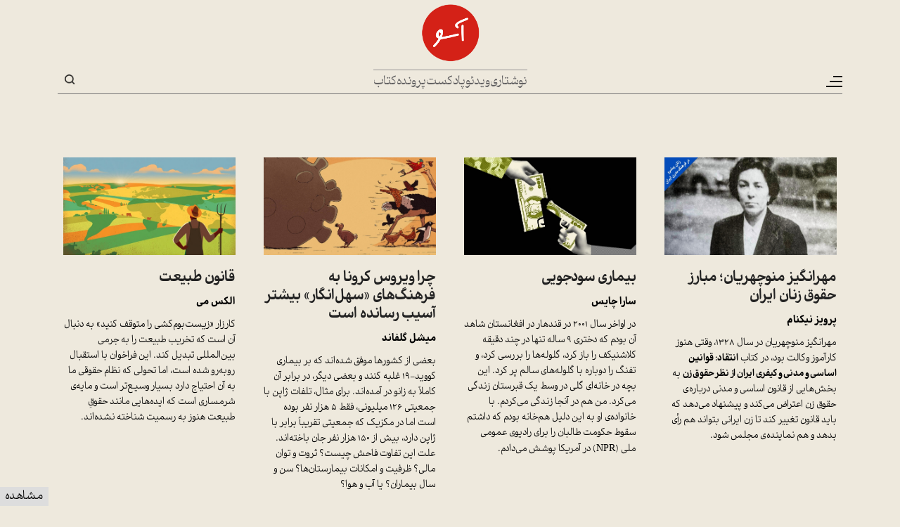

--- FILE ---
content_type: text/html; charset=UTF-8
request_url: https://www.aasoo.org/fa/tag/%D9%82%D8%A7%D9%86%D9%88%D9%86
body_size: 7927
content:
<!DOCTYPE html>
<html lang="fa" dir="rtl" prefix="og: https://ogp.me/ns#" class="lang-fa">
  <head>
    <meta charset="utf-8" />
<script async src="https://www.googletagmanager.com/gtag/js?id=G-Z5GW35ES76"></script>
<script>window.dataLayer = window.dataLayer || [];function gtag(){dataLayer.push(arguments)};gtag("js", new Date());gtag("set", "developer_id.dMDhkMT", true);gtag("config", "G-Z5GW35ES76", {"groups":"default","page_placeholder":"PLACEHOLDER_page_location","allow_ad_personalization_signals":false});gtag("config", "UA-102245072-1", {"groups":"default","anonymize_ip":true,"page_placeholder":"PLACEHOLDER_page_path","allow_ad_personalization_signals":false});</script>
<link rel="canonical" href="https://www.aasoo.org/fa/tag/%D9%82%D8%A7%D9%86%D9%88%D9%86" />
<link rel="shortlink" href="https://www.aasoo.org/fa/tag/%D9%82%D8%A7%D9%86%D9%88%D9%86" />
<meta property="og:site_name" content="آسو" />
<meta property="og:type" content="website" />
<meta property="og:url" content="https://www.aasoo.org/fa/tag/%D9%82%D8%A7%D9%86%D9%88%D9%86" />
<meta property="og:title" content="قانون" />
<meta name="twitter:card" content="summary_large_image" />
<meta name="twitter:site" content="@NashrAasoo" />
<meta name="twitter:title" content="قانون" />
<meta name="Generator" content="Drupal 10 (https://www.drupal.org)" />
<meta name="MobileOptimized" content="width" />
<meta name="HandheldFriendly" content="true" />
<meta name="viewport" content="width=device-width, initial-scale=1.0" />
<link rel="icon" href="/themes/saleh/favicon.ico" type="image/vnd.microsoft.icon" />
<link rel="alternate" hreflang="fa" href="https://www.aasoo.org/fa/tag/%D9%82%D8%A7%D9%86%D9%88%D9%86" />

    <title>قانون | آسو</title>
    <link rel="stylesheet" media="all" href="/core/misc/components/progress.module.css?t85azi" />
<link rel="stylesheet" media="all" href="/core/misc/components/ajax-progress.module.css?t85azi" />
<link rel="stylesheet" media="all" href="/core/modules/system/css/components/align.module.css?t85azi" />
<link rel="stylesheet" media="all" href="/core/modules/system/css/components/fieldgroup.module.css?t85azi" />
<link rel="stylesheet" media="all" href="/core/modules/system/css/components/container-inline.module.css?t85azi" />
<link rel="stylesheet" media="all" href="/core/modules/system/css/components/clearfix.module.css?t85azi" />
<link rel="stylesheet" media="all" href="/core/modules/system/css/components/details.module.css?t85azi" />
<link rel="stylesheet" media="all" href="/core/modules/system/css/components/hidden.module.css?t85azi" />
<link rel="stylesheet" media="all" href="/core/modules/system/css/components/item-list.module.css?t85azi" />
<link rel="stylesheet" media="all" href="/core/modules/system/css/components/js.module.css?t85azi" />
<link rel="stylesheet" media="all" href="/core/modules/system/css/components/nowrap.module.css?t85azi" />
<link rel="stylesheet" media="all" href="/core/modules/system/css/components/position-container.module.css?t85azi" />
<link rel="stylesheet" media="all" href="/core/modules/system/css/components/reset-appearance.module.css?t85azi" />
<link rel="stylesheet" media="all" href="/core/modules/system/css/components/resize.module.css?t85azi" />
<link rel="stylesheet" media="all" href="/core/modules/system/css/components/system-status-counter.css?t85azi" />
<link rel="stylesheet" media="all" href="/core/modules/system/css/components/system-status-report-counters.css?t85azi" />
<link rel="stylesheet" media="all" href="/core/modules/system/css/components/system-status-report-general-info.css?t85azi" />
<link rel="stylesheet" media="all" href="/core/modules/system/css/components/tablesort.module.css?t85azi" />
<link rel="stylesheet" media="all" href="/core/modules/views/css/views.module.css?t85azi" />
<link rel="stylesheet" media="all" href="/modules/contrib/ckeditor5_plugin_pack/modules/ckeditor5_plugin_pack_indent_block/css/indent-block.css?t85azi" />
<link rel="stylesheet" media="all" href="/themes/saleh/css/colorbox.css?t85azi" />
<link rel="stylesheet" media="all" href="/themes/saleh/slick/slick.css?t85azi" />
<link rel="stylesheet" media="all" href="/themes/saleh/slick/slick-theme.css?t85azi" />
<link rel="stylesheet" media="all" href="/themes/saleh/css/fontawesome-all.min.css?t85azi" />
<link rel="stylesheet" media="all" href="/themes/saleh/css/bootstrap.min.css?t85azi" />
<link rel="stylesheet" media="all" href="/themes/saleh/fontello/css/fontello.css?t85azi" />
<link rel="stylesheet" media="all" href="/themes/saleh/css/fonts.css?t85azi" />
<link rel="stylesheet" media="all" href="/themes/saleh/css/global-setting.css?t85azi" />
<link rel="stylesheet" media="all" href="/themes/saleh/css/style.css?t85azi" />

    
  </head>
  <body class="lang-fa path-taxonomy"  class="lang-fa path-taxonomy" id="main">
        <a href="#main-content" class="visually-hidden focusable skip-link">
      رفتن به محتوای اصلی
    </a>
    
      <div class="dialog-off-canvas-main-canvas" data-off-canvas-main-canvas>
    <div class="body-wrapper container-fluid">
    <header>
        <div class="hamburgerMenu">
            <div class="menu-inner">
                <div class="logo">
                      <div>
    <div id="block-saleh-sidelogo">
  
    
      
            <div class="field field--name-body field--type-text-with-summary field--label-hidden field__item"><a href="/"><img src="/sites/default/files/inline-images/logo-black.png" data-entity-uuid="e7d11c95-544c-4f2a-9a1c-2d1d7e9c5528" data-entity-type="file" alt="logo-black" width="145" height="144" loading="lazy"></a></div>
      
  </div>

  </div>

                </div>
                <div class="top-menu">
                      <div>
    <nav role="navigation" aria-labelledby="block-saleh-mainnavigation-menu" id="block-saleh-mainnavigation">
            
  <h2 class="visually-hidden" id="block-saleh-mainnavigation-menu">Main navigation</h2>
  

        

                       <ul class="menu-main menu" data-drupal-selector="menu-main">     
      
      
      
      
      
      
      
                                <li class="menu-main__item">                <a href="/fa/essays" class="menu-main__link" data-drupal-link-system-path="essays">نوشتاری</a>
              </li>
      
      
                                <li class="menu-main__item">                <a href="/fa/videos" class="menu-main__link" data-drupal-link-system-path="videos">ویدئو</a>
              </li>
      
      
                                <li class="menu-main__item">                <a href="/fa/podcasts" class="menu-main__link" data-drupal-link-system-path="podcasts">پادکست</a>
              </li>
      
      
                                <li class="menu-main__item">                <a href="/fa/folders" class="menu-main__link" data-drupal-link-system-path="folders">پرونده</a>
              </li>
      
      
                                <li class="menu-main__item">                <a href="/fa/books" class="menu-main__link" data-drupal-link-system-path="books">کتاب</a>
              </li>
          </ul>
   

  </nav>

  </div>

                </div>
                <div class="mid-menu">
                      <div>
    <div class="views-element-container" id="block-saleh-views-block-folder-menu-block-1">
  
    
      <div><div class="js-view-dom-id-e26677153221f988ad687636965ab0d23a517b6e4866c65392c4b3a815114a21">
  
  
  

  
  
  

  <div class="row"><div class="item-list">
  
  <ul class="menu">

          <li><a href="/fa/daneshkadeh" hreflang="fa">دانشکده</a></li>
          <li><a href="/fa/folder/4782" hreflang="fa">زنان و تغییر قانون</a></li>
          <li><a href="/fa/folder/4885" hreflang="fa">درس‌گفتارهای عباس امانت درباره‌ی تاریخ ایران</a></li>
    
  </ul>

</div>
</div>

    

  
  

  
  
</div>
</div>

  </div>

  </div>

                </div>
                <div class="bottom-menu">
                      <div>
    <nav role="navigation" aria-labelledby="block-saleh-sidemenu2-menu" id="block-saleh-sidemenu2">
            
  <h2 class="visually-hidden" id="block-saleh-sidemenu2-menu">Side Menu 2</h2>
  

        

                       <ul class="menu-side-menu-2 menu" data-drupal-selector="menu-main">     
      
                                <li class="menu-side-menu-2__item">                <a href="/fa/newsletter" class="menu-side-menu-2__link" data-drupal-link-system-path="node/125">اشتراک خبرنامه</a>
              </li>
      
      
                                <li class="menu-side-menu-2__item">                <a href="/fa/contact" class="menu-side-menu-2__link" data-drupal-link-system-path="contact">تماس با ما</a>
              </li>
      
      
                                <li class="menu-side-menu-2__item">                <a href="/fa/about" class="menu-side-menu-2__link" data-drupal-link-system-path="node/5">درباره‌ی ما</a>
              </li>
      
      
                                <li class="menu-side-menu-2__item">                <a href="/fa/archive" class="menu-side-menu-2__link" data-drupal-link-system-path="archive">آرشیو</a>
              </li>
      
      
      
      
      
      
      
      
          </ul>
   

  </nav>

  </div>

                </div>
                <div class="follow-us">
                      <div>
    <nav role="navigation" aria-labelledby="block-saleh-social-menu" id="block-saleh-social">
      
  <h2 id="block-saleh-social-menu">ما را دنبال کنید</h2>
  

        

              <ul class="menu">
                          <li class="menu-item youtube_play"
                      >
        <a href="https://www.youtube.com/@NashrAasoo" link="_blank" item="youtube_play">Youtube</a>
              </li>
                      <li class="menu-item soundcloud"
                      >
        <a href="https://www.soundcloud.com/NashrAasoo" link="_blank" item="soundcloud">SoundCloud</a>
              </li>
                      <li class="menu-item paperplane"
                      >
        <a href="https://www.telegram.me/NashrAasoo" link="_blank" item="paperplane">Telegram</a>
              </li>
                      <li class="menu-item facebook"
                      >
        <a href="https://www.facebook.com/NashrAasoo" link="_blank" item="facebook">Facebook</a>
              </li>
                      <li class="menu-item instagram"
                      >
        <a href="https://www.instagram.com/NashrAasoo" link="_blank" item="instagram">Instagram</a>
              </li>
                      <li class="menu-item x"
                      >
        <a href="https://x.com/NashrAasoo" link="_blank" item="x">X</a>
              </li>
        </ul>
  

  </nav>

  </div>

                </div>
            </div>
        </div>
        <div class="col-12 top-bar">
            <div class="container">
                <div class="menu-wrapper">
                    <button class="navbar-toggler" type="button" aria-label="Toggle navigation">
                        <span class="navbar-toggler-icon"></span>
                    </button>
                </div>
                <div class="center-box">
                    <div class="logo">
                          <div>
    <div id="block-saleh-site-branding">
  
    
        <a href="/fa" rel="home">
      <img src="/sites/default/files/logo_2.png" alt="خانه" fetchpriority="high" />
    </a>
      
</div>

  </div>

                    </div>
                    <div class="direct-links">
                          <div>
    <nav role="navigation" aria-labelledby="block-saleh-mainnavigation-menu" id="block-saleh-mainnavigation">
            
  <h2 class="visually-hidden" id="block-saleh-mainnavigation-menu">Main navigation</h2>
  

        

                       <ul class="menu-main menu" data-drupal-selector="menu-main">     
      
      
      
      
      
      
      
                                <li class="menu-main__item">                <a href="/fa/essays" class="menu-main__link" data-drupal-link-system-path="essays">نوشتاری</a>
              </li>
      
      
                                <li class="menu-main__item">                <a href="/fa/videos" class="menu-main__link" data-drupal-link-system-path="videos">ویدئو</a>
              </li>
      
      
                                <li class="menu-main__item">                <a href="/fa/podcasts" class="menu-main__link" data-drupal-link-system-path="podcasts">پادکست</a>
              </li>
      
      
                                <li class="menu-main__item">                <a href="/fa/folders" class="menu-main__link" data-drupal-link-system-path="folders">پرونده</a>
              </li>
      
      
                                <li class="menu-main__item">                <a href="/fa/books" class="menu-main__link" data-drupal-link-system-path="books">کتاب</a>
              </li>
          </ul>
   

  </nav>

  </div>

                    </div>
                </div>
                <div class="searchandlink">
                    <div class="language-switcher">
                                                                                                                            </div>
                    <div class="otlink">
                        
                    </div>
                    <div class="search-box">
                        <button class="search-toggle" type="button">Search</button>
                        <div class="search-block-form">
                              <div>
    <div class="search-block-form" data-drupal-selector="search-block-form" id="block-saleh-searchform" role="search">
  
    
      <form action="/fa/search/nodes" method="get" id="search-block-form" accept-charset="UTF-8">
  <div class="js-form-item form-item js-form-type-search form-item-keys js-form-item-keys form-no-label">
      <label for="edit-keys" class="visually-hidden">جستجو</label>
        <input title="عبارتی را که می‌خواهید جستجو گردد را وارد نمایید." data-drupal-selector="edit-keys" type="search" id="edit-keys" name="keys" value="" size="15" maxlength="128" class="form-search" />

        </div>
<div data-drupal-selector="edit-actions" class="form-actions js-form-wrapper form-wrapper" id="edit-actions"><input data-drupal-selector="edit-submit" type="submit" id="edit-submit" value="جستجو" class="button js-form-submit form-submit" />
</div>

</form>

  </div>

  </div>

                        </div>
                    </div>
                </div>
            </div>
        </div>
    </header>
    <section>
        <div class="main-wrapper">
		            <div class="article-list">
                <div class="container">
                      <div>
    <div data-drupal-messages-fallback class="hidden"></div><div id="block-saleh-primary-local-tasks">
  
    
        <h2 class="visually-hidden">تب‌های اولیه</h2>
  <ul><li><a href="/fa/tag/%D9%82%D8%A7%D9%86%D9%88%D9%86" data-drupal-link-system-path="taxonomy/term/711" class="is-active" aria-current="page">مشاهده</a></li>
</ul>

  </div>
<div id="block-saleh-saleh-system-main">
  
    
      <div class="views-element-container"><div class="js-view-dom-id-a0ec067ddaa247218fa148ccc349463d11317ad9f5ba9e1b0a2a7f4a2e208b64">
  
  
  

      <header>
      <div>
  
    
  
</div>

    </header>
  
  
  

  <div class="row views-infinite-scroll-content-wrapper clearfix" data-drupal-views-infinite-scroll-content-wrapper>    <div class="col-12 col-md-6 col-lg-3 al-thumb views-row"><article data-history-node-id="4365" class="node node--type-article node--promoted node--sticky node--view-mode-listing">
			<div class="al-inner">
			<div class="img-box">
            <div class="field field--name-field-head-img field--type-image field--label-hidden field__item">  <a href="/fa/articles/4365" hreflang="fa"><img loading="lazy" src="/sites/default/files/styles/1098x619/public/aasoo_all_files/image/Articles%20Title%20Image_2014.jpg?itok=ncaNUJgx" width="1098" height="619" alt="" />

</a>
</div>
      </div>
			<div class="content-box">
				
								<h4>
					<a href="/fa/articles/4365" rel="bookmark">
<span>مهرانگیز منوچهریان؛ مبارز حقوق زنان ایران</span>
</a>
				</h4>	
								

				<h5>پرویز نیکنام</h5>
				
            <div class="field field--name-field-short-desc field--type-text-long field--label-hidden field__item"><p dir="RTL">مهرانگیز منوچهریان در سال ۱۳۲۸، وقتی هنوز کارآموز وکالت بود، در کتاب <strong>انتقاد: قوانین اساسی و مدنی و کیفری ایران از نظر حقوق زن</strong> به بخش‌هایی از قانون اساسی و مدنی درباره<span dir="LTR">‌</span>ی حقوق زن اعتراض می‌کند و پیشنهاد می‌دهد که باید قانون تغییر کند تا زن ایرانی بتواند هم رأی بدهد و هم نماینده<span dir="LTR">‌</span>ی مجلس شود.</p></div>
      
			</div>
		</div>
			</article></div>
    <div class="col-12 col-md-6 col-lg-3 al-thumb views-row"><article data-history-node-id="3924" class="node node--type-article node--promoted node--sticky node--view-mode-listing">
			<div class="al-inner">
			<div class="img-box">
            <div class="field field--name-field-head-img field--type-image field--label-hidden field__item">  <a href="/fa/articles/3924" hreflang="fa"><img loading="lazy" src="/sites/default/files/styles/1098x619/public/aasoo_all_files/image/Articles%20Title%20Image_1711.jpg?itok=h7VtguPQ" width="1098" height="619" alt="" />

</a>
</div>
      </div>
			<div class="content-box">
				
								<h4>
					<a href="/fa/articles/3924" rel="bookmark">
<span>بیماری سودجویی</span>
</a>
				</h4>	
								

				<h5>سارا چایس</h5>
				
            <div class="field field--name-field-short-desc field--type-text-long field--label-hidden field__item"><p dir="rtl">در اواخر سال ۲۰۰۱ در قندهار در افغانستان شاهد آن بودم که دختری ۹ ساله تنها در چند دقیقه کلاشنیکف را باز کرد، گلوله‌ها را بررسی کرد، و تفنگ را دوباره با گلوله‌های سالم پر کرد. این بچه در خانه‌ای گلی در وسط یک قبرستان زندگی می‌کرد. من هم در آنجا زندگی می‌کردم. با خانواده‌ی او به این دلیل هم‌خانه بودم که داشتم سقوط حکومت طالبان را برای رادیوی عمومی ملی (<span style="font-size:14px;"><span class="latin-text" style="font-family: georgia, serif;">NPR</span></span>) در آمریکا پوشش می‌دادم.</p>
</div>
      
			</div>
		</div>
			</article></div>
    <div class="col-12 col-md-6 col-lg-3 al-thumb views-row"><article data-history-node-id="3411" class="node node--type-article node--promoted node--sticky node--view-mode-listing">
			<div class="al-inner">
			<div class="img-box">
            <div class="field field--name-field-head-img field--type-image field--label-hidden field__item">  <a href="/fa/articles/3411" hreflang="fa"><img loading="lazy" src="/sites/default/files/styles/1098x619/public/aasoo_all_files/image/Articles%20Title%20Image_1354.jpg?itok=LoBymZQa" width="1098" height="619" alt="" />

</a>
</div>
      </div>
			<div class="content-box">
				
								<h4>
					<a href="/fa/articles/3411" rel="bookmark">
<span>چرا ویروس کرونا به فرهنگ‌های «سهل‌انگار» بیشتر آسیب رسانده است</span>
</a>
				</h4>	
								

				<h5>میشل گلفاند</h5>
				
            <div class="field field--name-field-short-desc field--type-text-long field--label-hidden field__item"><p dir="RTL">بعضی از کشورها موفق شده‌‌‌‌‌‌اند که بر بیماری کووید-۱۹&nbsp;غلبه کنند و بعضی دیگر، در برابر آن کاملاً به زانو در آمده‌‌‌‌‌‌اند. برای مثال، تلفات ژاپن با جمعیتی ۱۲۶ میلیونی، فقط ۵ هزار نفر بوده است اما در مکزیک که جمعیتی تقریباً برابر با ژاپن دارد، بیش از ۱۵۰ هزار نفر جان باخته‌اند. علت این تفاوت فاحش چیست؟ ثروت و توان مالی؟ ظرفیت و امکانات بیمارستان‌‌‌ها؟ سن و سال بیماران؟ یا آب و هوا؟</p>
</div>
      
			</div>
		</div>
			</article></div>
    <div class="col-12 col-md-6 col-lg-3 al-thumb views-row"><article data-history-node-id="3142" class="node node--type-article node--promoted node--sticky node--view-mode-listing">
			<div class="al-inner">
			<div class="img-box">
            <div class="field field--name-field-head-img field--type-image field--label-hidden field__item">  <a href="/fa/articles/3142" hreflang="fa"><img loading="lazy" src="/sites/default/files/styles/1098x619/public/aasoo_all_files/image/Articles%20Title%20Image_1187.jpg?itok=bWSxYZoa" width="1098" height="619" alt="" />

</a>
</div>
      </div>
			<div class="content-box">
				
								<h4>
					<a href="/fa/articles/3142" rel="bookmark">
<span>قانون طبیعت</span>
</a>
				</h4>	
								

				<h5>الکس می</h5>
				
            <div class="field field--name-field-short-desc field--type-text-long field--label-hidden field__item"><p dir="RTL">کارزار ‌‌‌‌‌‌‌‌‌‌«زیست‌‌‌‌‌‌‌‌‌‌بوم‌‌‌‌‌‌‌‌‌‌کشی را متوقف کنید» به دنبال آن است که تخریب طبیعت را به جرمی بین<span dir="LTR">‌</span>المللی تبدیل کند. این فراخوان با استقبال روبه‌رو شده است، اما تحولی که نظام حقوقی ما به آن احتیاج دارد بسیار وسیع‌‌‌‌‌‌‌‌‌‌تر است و مایه‌ی شرمساری است که ایده‌هایی مانند حقوقِ طبیعت هنوز به رسمیت شناخته نشده‌‌‌‌‌‌‌‌‌‌اند<span dir="LTR">.</span></p>
</div>
      
			</div>
		</div>
			</article></div>
    <div class="col-12 col-md-6 col-lg-3 al-thumb views-row"><article data-history-node-id="3023" class="node node--type-article node--promoted node--sticky node--view-mode-listing">
			<div class="al-inner">
			<div class="img-box">
            <div class="field field--name-field-head-img field--type-image field--label-hidden field__item">  <a href="/fa/articles/3023" hreflang="fa"><img loading="lazy" src="/sites/default/files/styles/1098x619/public/aasoo_all_files/image/Articles%20Title%20Image_1089.jpg?itok=zxgNqcFO" width="1098" height="619" alt="" />

</a>
</div>
      </div>
			<div class="content-box">
				
								<h4>
					<a href="/fa/articles/3023" rel="bookmark">
<span>قانون باید نشانی از جامعه داشته باشد</span>
</a>
				</h4>	
								

				<h5>پگاه بنی‌هاشمی در گفت‌وگو با مانی تهرانی</h5>
				
            <div class="field field--name-field-short-desc field--type-text-long field--label-hidden field__item"><p dir="RTL">در منشور کوروش به سربازان توصیه شده است که تفتیش عقاید نکنند و به دین و مذهب مردم کاری نداشته باشند یا برای رفتار با اسیران نوعی موازین حقوق بشری تعریف کرده و این قوانین در تمام جغرافیای تحت فرمان‌روایی او به طور یکسان لازم‌الاجرا بود. به همین دلیل، در تمام پهنه‌ی ایران بزرگ یک جرم مشخص، مجازات مشخصی داشت.</p>
</div>
      
			</div>
		</div>
			</article></div>
    <div class="col-12 col-md-6 col-lg-3 al-thumb views-row"><article data-history-node-id="2908" class="node node--type-article node--promoted node--sticky node--view-mode-listing">
			<div class="al-inner">
			<div class="img-box">
            <div class="field field--name-field-head-img field--type-image field--label-hidden field__item">  <a href="/fa/articles/2908" hreflang="fa"><img loading="lazy" src="/sites/default/files/styles/1098x619/public/aasoo_all_files/image/Articles%20Title%20Image_987.jpg?itok=4eHtwIZP" width="1098" height="619" alt="" />

</a>
</div>
      </div>
			<div class="content-box">
				
								<h4>
					<a href="/fa/articles/2908" rel="bookmark">
<span>آیا ازدواج محکوم به فناست؟</span>
</a>
				</h4>	
								

				<h5>منویر سینگ</h5>
				
            <div class="field field--name-field-short-desc field--type-text-long field--label-hidden field__item"><p dir="rtl">در سراسر جهان آمار ازدواج در حال کاهش است. میزان تولد کودکان خارج از پیمان زناشویی بی‌سابقه است. یک صاحب‌نظر با بازنگری این روند‌ها هشدار داده است که «آخرالزمان ازدواج ممکن است نزدیک باشد». آیا چنین حرفی درست است؟ آیا واقعاً ازدواج محکوم به فناست؟ و اگر چنین است، چرا؟ چه چیزی در حال ویران کردن قدیمی‌ترین نهاد جهان است؟</p>
</div>
      
			</div>
		</div>
			</article></div>
    <div class="col-12 col-md-6 col-lg-3 al-thumb views-row"><article data-history-node-id="2873" class="node node--type-note node--promoted node--sticky node--view-mode-listing">

		<div class="al-inner">
		<div class="img-box">
            <div class="field field--name-field-head-img field--type-image field--label-hidden field__item">  <a href="/fa/notes/2873" hreflang="fa"><img loading="lazy" src="/sites/default/files/styles/1098x619/public/aasoo_all_files/image/Articles%20Title%20Image_955.jpg?itok=_rrrpKFW" width="1098" height="619" alt="" />

</a>
</div>
      </div>
		<div class="content-box">
			
						<h4>
				<a href="/fa/notes/2873" rel="bookmark">
<span>افغانستانی‌های ایران؛ بی‌سرزمین‌تر از باد</span>
</a>
			</h4>	
						

			<h5>الهه رضوی</h5>
			
            <div class="field field--name-field-short-desc field--type-text-long field--label-hidden field__item"><p dir="RTL">وقتی نتایج نظرسنجیِ اخیر درباره‌ی نگرش ایرانیان به مهاجران افغانستانی منتشر شد، دوستان و آشنایانِ بسیاری سخت متعجب و ناراحت شده بودند از اینکه کسانی هستند در نزدیکی‌شان که این‌گونه می‌اندیشند. ۱۱۲۸ تهرانی در این نظرسنجی شرکت کرده بودند و تقریباً نیمی از آنها گفته بودند که سکونت افغانستانی‌ها در تهران باید ممنوع شود یا اگر قرار است که در تهران زندگی کنند بهتر است در محلاتی جدا از ایرانی‌ها اسکان داده شوند.</p>
</div>
      
		</div>
	</div>

	</article></div>
    <div class="col-12 col-md-6 col-lg-3 al-thumb views-row"><article data-history-node-id="2709" class="node node--type-article node--promoted node--sticky node--view-mode-listing">
			<div class="al-inner">
			<div class="img-box">
            <div class="field field--name-field-head-img field--type-image field--label-hidden field__item">  <a href="/fa/articles/2709" hreflang="fa"><img loading="lazy" src="/sites/default/files/styles/1098x619/public/aasoo_all_files/image/Articles%20Title%20Image_810.jpg?itok=ocyy96q_" width="1098" height="619" alt="" />

</a>
</div>
      </div>
			<div class="content-box">
				
								<h4>
					<a href="/fa/articles/2709" rel="bookmark">
<span>وظیفه‌ی ما معنا‌آفرینی است تا نجوای حقیقت را به بانگی بلند بدل کنیم</span>
</a>
				</h4>	
								

				<h5>آرش جودکی در گفت‌وگو با مانی تهرانی</h5>
				
            <div class="field field--name-field-short-desc field--type-text-long field--label-hidden field__item"><p dir="rtl">آن‌چه جمهوری اسلامی انجام می‌دهد سناریوسازی و تبلیغ گفتمانی است که اساس آن بر دروغ، تحریف و جعل واقعیت بنا شده است. در مقابله با این رفتار زیان‌آور، بهترین راهکار راست‌گویی است. در چهار دهه‌ی گذشته یکی از ضربات بزرگی که بر پیکره‌ی ایران و ایرانیان وارد شده همین معنازدایی از همه چیز و بی‌معنا و کردن آنهاست، از گفتار بگیرید تا کردار. برای مقابله با آن باید در هر شاخه‌ای که پهنه‌ی کار و تخصص ماست، معنی بیافرینیم.</p>
</div>
      
			</div>
		</div>
			</article></div>
</div>

    
<ul class="js-pager__items pager" data-drupal-views-infinite-scroll-pager="automatic">
  <li class="pager__item">
    <a class="button" href="?page=1" title="Load more items" rel="next">Load More</a>
  </li>
</ul>


  
  

  
  
</div>
</div>

  </div>

  </div>

                </div>
            </div>
				
					
        </div>
    </section>
    <footer>
        <div class="footer-wrapper">

            
            <div class="foot-bottom">
                <div class="container">
                    <div class="foot-links">
                          <div>
    <nav role="navigation" aria-labelledby="block-saleh-menufooter-menu" id="block-saleh-menufooter">
            
  <h2 class="visually-hidden" id="block-saleh-menufooter-menu">Menu footer</h2>
  

        

                       <ul class="menu-menu-footer menu" data-drupal-selector="menu-main">     
      
                                <li class="menu-menu-footer__item">                          <a href="/fa/newsletter" class="menu-menu-footer__link" data-drupal-link-system-path="node/125">اشتراک خبرنامه</a>
                      </li>
      
      
                                <li class="menu-menu-footer__item">                          <a href="/fa/contact" class="menu-menu-footer__link" data-drupal-link-system-path="contact">تماس با ما</a>
                      </li>
      
      
                                <li class="menu-menu-footer__item">                          <a href="/fa/about" class="menu-menu-footer__link" data-drupal-link-system-path="node/5">درباره‌ی ما</a>
                      </li>
      
      
                                <li class="menu-menu-footer__item">                          <a href="/fa/archive" class="menu-menu-footer__link" data-drupal-link-system-path="archive">آرشیو</a>
                      </li>
      
      
      
      
      
      
      
      
          </ul>
   

  </nav>

  </div>

                    </div>
                    <div class="follow-us">
                          <div>
    <nav role="navigation" aria-labelledby="block-saleh-social-menu" id="block-saleh-social">
      
  <h2 id="block-saleh-social-menu">ما را دنبال کنید</h2>
  

        

              <ul class="menu">
                          <li class="menu-item youtube_play"
                      >
        <a href="https://www.youtube.com/@NashrAasoo" link="_blank" item="youtube_play">Youtube</a>
              </li>
                      <li class="menu-item soundcloud"
                      >
        <a href="https://www.soundcloud.com/NashrAasoo" link="_blank" item="soundcloud">SoundCloud</a>
              </li>
                      <li class="menu-item paperplane"
                      >
        <a href="https://www.telegram.me/NashrAasoo" link="_blank" item="paperplane">Telegram</a>
              </li>
                      <li class="menu-item facebook"
                      >
        <a href="https://www.facebook.com/NashrAasoo" link="_blank" item="facebook">Facebook</a>
              </li>
                      <li class="menu-item instagram"
                      >
        <a href="https://www.instagram.com/NashrAasoo" link="_blank" item="instagram">Instagram</a>
              </li>
                      <li class="menu-item x"
                      >
        <a href="https://x.com/NashrAasoo" link="_blank" item="x">X</a>
              </li>
        </ul>
  

  </nav>

  </div>

                    </div>
                </div>
            </div>
        </div>
    </footer>
</div>
  </div>

    
    <script type="application/json" data-drupal-selector="drupal-settings-json">{"path":{"baseUrl":"\/","pathPrefix":"fa\/","currentPath":"taxonomy\/term\/711","currentPathIsAdmin":false,"isFront":false,"currentLanguage":"fa"},"pluralDelimiter":"\u0003","suppressDeprecationErrors":true,"ajaxPageState":{"libraries":"eJxdzVEKAjEMBNALtfbL84S0jTU0myybrtLbK-4K4s_APAamdKo8bLvCKntjhRVLB9ZKOiCLlZ5-S2hmTQhQUebg4ukfgqPQPTWxjBJ9TGFtwacPWlJGp_Bgenr65GWxustJ79cbKw8CL5uJHJP41XjoC23LRi8","theme":"saleh","theme_token":null},"ajaxTrustedUrl":{"\/fa\/search\/nodes":true},"google_analytics":{"account":"G-Z5GW35ES76","trackOutbound":true,"trackMailto":true,"trackTel":true,"trackDownload":true,"trackDownloadExtensions":"7z|aac|arc|arj|asf|asx|avi|bin|csv|doc(x|m)?|dot(x|m)?|exe|flv|gif|gz|gzip|hqx|jar|jpe?g|js|mp(2|3|4|e?g)|mov(ie)?|msi|msp|pdf|phps|png|ppt(x|m)?|pot(x|m)?|pps(x|m)?|ppam|sld(x|m)?|thmx|qtm?|ra(m|r)?|sea|sit|tar|tgz|torrent|txt|wav|wma|wmv|wpd|xls(x|m|b)?|xlt(x|m)|xlam|xml|z|zip"},"views":{"ajax_path":"\/fa\/views\/ajax","ajaxViews":{"views_dom_id:a0ec067ddaa247218fa148ccc349463d11317ad9f5ba9e1b0a2a7f4a2e208b64":{"view_name":"taxonomy_term","view_display_id":"page_1","view_args":"711","view_path":"\/taxonomy\/term\/711","view_base_path":"taxonomy\/term\/%","view_dom_id":"a0ec067ddaa247218fa148ccc349463d11317ad9f5ba9e1b0a2a7f4a2e208b64","pager_element":0}}},"ckeditor5Premium":{"isMediaInstalled":true},"user":{"uid":0,"permissionsHash":"f39be6027293cdf33fb1f879420a28633a77c66cae02bdad4f4e5702ad701735"}}</script>
<script src="/core/assets/vendor/jquery/jquery.min.js?v=3.7.1"></script>
<script src="/core/assets/vendor/once/once.min.js?v=1.0.1"></script>
<script src="/sites/default/files/languages/fa_MMvLEtyddkvkw_tdpd9Kaiqn7PagL-KP093dmgNySVE.js?t85azi"></script>
<script src="/core/misc/drupalSettingsLoader.js?v=10.6.1"></script>
<script src="/core/misc/drupal.js?v=10.6.1"></script>
<script src="/core/misc/drupal.init.js?v=10.6.1"></script>
<script src="/core/assets/vendor/tabbable/index.umd.min.js?v=6.3.0"></script>
<script src="/modules/contrib/google_analytics/js/google_analytics.js?v=10.6.1"></script>
<script src="/themes/saleh/js/jquery.colorbox-min.js?t85azi"></script>
<script src="/themes/saleh/js/js.cookie.min.js?t85azi"></script>
<script src="/themes/saleh/slick/slick.min.js?t85azi"></script>
<script src="/themes/saleh/js/popper.min.js?t85azi"></script>
<script src="/themes/saleh/js/bootstrap.min.js?t85azi"></script>
<script src="/themes/saleh/js/my-custom.js?t85azi"></script>
<script src="/core/misc/debounce.js?v=10.6.1"></script>
<script src="/core/misc/jquery.form.js?v=4.3.0"></script>
<script src="/core/misc/progress.js?v=10.6.1"></script>
<script src="/core/assets/vendor/loadjs/loadjs.min.js?v=4.3.0"></script>
<script src="/core/misc/announce.js?v=10.6.1"></script>
<script src="/core/misc/message.js?v=10.6.1"></script>
<script src="/core/misc/ajax.js?v=10.6.1"></script>
<script src="/core/modules/views/js/base.js?v=10.6.1"></script>
<script src="/core/modules/views/js/ajax_view.js?v=10.6.1"></script>
<script src="/modules/contrib/views_infinite_scroll/js/infinite-scroll.js?v=10.6.1"></script>

  </body>
</html>

--- FILE ---
content_type: text/javascript
request_url: https://www.aasoo.org/themes/saleh/js/popper.min.js?t85azi
body_size: 7108
content:
/*
 Copyright (C) Federico Zivolo 2020
 Distributed under the MIT License (license terms are at http://opensource.org/licenses/MIT).
 */(function(e,t){'object'==typeof exports&&'undefined'!=typeof module?module.exports=t():'function'==typeof define&&define.amd?define(t):e.Popper=t()})(this,function(){'use strict';function e(e){return e&&'[object Function]'==={}.toString.call(e)}function t(e,t){if(1!==e.nodeType)return[];var o=e.ownerDocument.defaultView,n=o.getComputedStyle(e,null);return t?n[t]:n}function o(e){return'HTML'===e.nodeName?e:e.parentNode||e.host}function n(e){if(!e)return document.body;switch(e.nodeName){case'HTML':case'BODY':return e.ownerDocument.body;case'#document':return e.body;}var i=t(e),r=i.overflow,p=i.overflowX,s=i.overflowY;return /(auto|scroll|overlay)/.test(r+s+p)?e:n(o(e))}function i(e){return e&&e.referenceNode?e.referenceNode:e}function r(e){return 11===e?re:10===e?pe:re||pe}function p(e){if(!e)return document.documentElement;for(var o=r(10)?document.body:null,n=e.offsetParent||null;n===o&&e.nextElementSibling;)n=(e=e.nextElementSibling).offsetParent;var i=n&&n.nodeName;return i&&'BODY'!==i&&'HTML'!==i?-1!==['TH','TD','TABLE'].indexOf(n.nodeName)&&'static'===t(n,'position')?p(n):n:e?e.ownerDocument.documentElement:document.documentElement}function s(e){var t=e.nodeName;return'BODY'!==t&&('HTML'===t||p(e.firstElementChild)===e)}function d(e){return null===e.parentNode?e:d(e.parentNode)}function a(e,t){if(!e||!e.nodeType||!t||!t.nodeType)return document.documentElement;var o=e.compareDocumentPosition(t)&Node.DOCUMENT_POSITION_FOLLOWING,n=o?e:t,i=o?t:e,r=document.createRange();r.setStart(n,0),r.setEnd(i,0);var l=r.commonAncestorContainer;if(e!==l&&t!==l||n.contains(i))return s(l)?l:p(l);var f=d(e);return f.host?a(f.host,t):a(e,d(t).host)}function l(e){var t=1<arguments.length&&void 0!==arguments[1]?arguments[1]:'top',o='top'===t?'scrollTop':'scrollLeft',n=e.nodeName;if('BODY'===n||'HTML'===n){var i=e.ownerDocument.documentElement,r=e.ownerDocument.scrollingElement||i;return r[o]}return e[o]}function f(e,t){var o=2<arguments.length&&void 0!==arguments[2]&&arguments[2],n=l(t,'top'),i=l(t,'left'),r=o?-1:1;return e.top+=n*r,e.bottom+=n*r,e.left+=i*r,e.right+=i*r,e}function m(e,t){var o='x'===t?'Left':'Top',n='Left'==o?'Right':'Bottom';return parseFloat(e['border'+o+'Width'])+parseFloat(e['border'+n+'Width'])}function h(e,t,o,n){return ee(t['offset'+e],t['scroll'+e],o['client'+e],o['offset'+e],o['scroll'+e],r(10)?parseInt(o['offset'+e])+parseInt(n['margin'+('Height'===e?'Top':'Left')])+parseInt(n['margin'+('Height'===e?'Bottom':'Right')]):0)}function c(e){var t=e.body,o=e.documentElement,n=r(10)&&getComputedStyle(o);return{height:h('Height',t,o,n),width:h('Width',t,o,n)}}function g(e){return le({},e,{right:e.left+e.width,bottom:e.top+e.height})}function u(e){var o={};try{if(r(10)){o=e.getBoundingClientRect();var n=l(e,'top'),i=l(e,'left');o.top+=n,o.left+=i,o.bottom+=n,o.right+=i}else o=e.getBoundingClientRect()}catch(t){}var p={left:o.left,top:o.top,width:o.right-o.left,height:o.bottom-o.top},s='HTML'===e.nodeName?c(e.ownerDocument):{},d=s.width||e.clientWidth||p.width,a=s.height||e.clientHeight||p.height,f=e.offsetWidth-d,h=e.offsetHeight-a;if(f||h){var u=t(e);f-=m(u,'x'),h-=m(u,'y'),p.width-=f,p.height-=h}return g(p)}function b(e,o){var i=2<arguments.length&&void 0!==arguments[2]&&arguments[2],p=r(10),s='HTML'===o.nodeName,d=u(e),a=u(o),l=n(e),m=t(o),h=parseFloat(m.borderTopWidth),c=parseFloat(m.borderLeftWidth);i&&s&&(a.top=ee(a.top,0),a.left=ee(a.left,0));var b=g({top:d.top-a.top-h,left:d.left-a.left-c,width:d.width,height:d.height});if(b.marginTop=0,b.marginLeft=0,!p&&s){var w=parseFloat(m.marginTop),y=parseFloat(m.marginLeft);b.top-=h-w,b.bottom-=h-w,b.left-=c-y,b.right-=c-y,b.marginTop=w,b.marginLeft=y}return(p&&!i?o.contains(l):o===l&&'BODY'!==l.nodeName)&&(b=f(b,o)),b}function w(e){var t=1<arguments.length&&void 0!==arguments[1]&&arguments[1],o=e.ownerDocument.documentElement,n=b(e,o),i=ee(o.clientWidth,window.innerWidth||0),r=ee(o.clientHeight,window.innerHeight||0),p=t?0:l(o),s=t?0:l(o,'left'),d={top:p-n.top+n.marginTop,left:s-n.left+n.marginLeft,width:i,height:r};return g(d)}function y(e){var n=e.nodeName;if('BODY'===n||'HTML'===n)return!1;if('fixed'===t(e,'position'))return!0;var i=o(e);return!!i&&y(i)}function E(e){if(!e||!e.parentElement||r())return document.documentElement;for(var o=e.parentElement;o&&'none'===t(o,'transform');)o=o.parentElement;return o||document.documentElement}function v(e,t,r,p){var s=4<arguments.length&&void 0!==arguments[4]&&arguments[4],d={top:0,left:0},l=s?E(e):a(e,i(t));if('viewport'===p)d=w(l,s);else{var f;'scrollParent'===p?(f=n(o(t)),'BODY'===f.nodeName&&(f=e.ownerDocument.documentElement)):'window'===p?f=e.ownerDocument.documentElement:f=p;var m=b(f,l,s);if('HTML'===f.nodeName&&!y(l)){var h=c(e.ownerDocument),g=h.height,u=h.width;d.top+=m.top-m.marginTop,d.bottom=g+m.top,d.left+=m.left-m.marginLeft,d.right=u+m.left}else d=m}r=r||0;var v='number'==typeof r;return d.left+=v?r:r.left||0,d.top+=v?r:r.top||0,d.right-=v?r:r.right||0,d.bottom-=v?r:r.bottom||0,d}function x(e){var t=e.width,o=e.height;return t*o}function O(e,t,o,n,i){var r=5<arguments.length&&void 0!==arguments[5]?arguments[5]:0;if(-1===e.indexOf('auto'))return e;var p=v(o,n,r,i),s={top:{width:p.width,height:t.top-p.top},right:{width:p.right-t.right,height:p.height},bottom:{width:p.width,height:p.bottom-t.bottom},left:{width:t.left-p.left,height:p.height}},d=Object.keys(s).map(function(e){return le({key:e},s[e],{area:x(s[e])})}).sort(function(e,t){return t.area-e.area}),a=d.filter(function(e){var t=e.width,n=e.height;return t>=o.clientWidth&&n>=o.clientHeight}),l=0<a.length?a[0].key:d[0].key,f=e.split('-')[1];return l+(f?'-'+f:'')}function L(e,t,o){var n=3<arguments.length&&void 0!==arguments[3]?arguments[3]:null,r=n?E(t):a(t,i(o));return b(o,r,n)}function S(e){var t=e.ownerDocument.defaultView,o=t.getComputedStyle(e),n=parseFloat(o.marginTop||0)+parseFloat(o.marginBottom||0),i=parseFloat(o.marginLeft||0)+parseFloat(o.marginRight||0),r={width:e.offsetWidth+i,height:e.offsetHeight+n};return r}function T(e){var t={left:'right',right:'left',bottom:'top',top:'bottom'};return e.replace(/left|right|bottom|top/g,function(e){return t[e]})}function C(e,t,o){o=o.split('-')[0];var n=S(e),i={width:n.width,height:n.height},r=-1!==['right','left'].indexOf(o),p=r?'top':'left',s=r?'left':'top',d=r?'height':'width',a=r?'width':'height';return i[p]=t[p]+t[d]/2-n[d]/2,i[s]=o===s?t[s]-n[a]:t[T(s)],i}function D(e,t){return Array.prototype.find?e.find(t):e.filter(t)[0]}function N(e,t,o){if(Array.prototype.findIndex)return e.findIndex(function(e){return e[t]===o});var n=D(e,function(e){return e[t]===o});return e.indexOf(n)}function P(t,o,n){var i=void 0===n?t:t.slice(0,N(t,'name',n));return i.forEach(function(t){t['function']&&console.warn('`modifier.function` is deprecated, use `modifier.fn`!');var n=t['function']||t.fn;t.enabled&&e(n)&&(o.offsets.popper=g(o.offsets.popper),o.offsets.reference=g(o.offsets.reference),o=n(o,t))}),o}function k(){if(!this.state.isDestroyed){var e={instance:this,styles:{},arrowStyles:{},attributes:{},flipped:!1,offsets:{}};e.offsets.reference=L(this.state,this.popper,this.reference,this.options.positionFixed),e.placement=O(this.options.placement,e.offsets.reference,this.popper,this.reference,this.options.modifiers.flip.boundariesElement,this.options.modifiers.flip.padding),e.originalPlacement=e.placement,e.positionFixed=this.options.positionFixed,e.offsets.popper=C(this.popper,e.offsets.reference,e.placement),e.offsets.popper.position=this.options.positionFixed?'fixed':'absolute',e=P(this.modifiers,e),this.state.isCreated?this.options.onUpdate(e):(this.state.isCreated=!0,this.options.onCreate(e))}}function W(e,t){return e.some(function(e){var o=e.name,n=e.enabled;return n&&o===t})}function B(e){for(var t=[!1,'ms','Webkit','Moz','O'],o=e.charAt(0).toUpperCase()+e.slice(1),n=0;n<t.length;n++){var i=t[n],r=i?''+i+o:e;if('undefined'!=typeof document.body.style[r])return r}return null}function H(){return this.state.isDestroyed=!0,W(this.modifiers,'applyStyle')&&(this.popper.removeAttribute('x-placement'),this.popper.style.position='',this.popper.style.top='',this.popper.style.left='',this.popper.style.right='',this.popper.style.bottom='',this.popper.style.willChange='',this.popper.style[B('transform')]=''),this.disableEventListeners(),this.options.removeOnDestroy&&this.popper.parentNode.removeChild(this.popper),this}function A(e){var t=e.ownerDocument;return t?t.defaultView:window}function M(e,t,o,i){var r='BODY'===e.nodeName,p=r?e.ownerDocument.defaultView:e;p.addEventListener(t,o,{passive:!0}),r||M(n(p.parentNode),t,o,i),i.push(p)}function F(e,t,o,i){o.updateBound=i,A(e).addEventListener('resize',o.updateBound,{passive:!0});var r=n(e);return M(r,'scroll',o.updateBound,o.scrollParents),o.scrollElement=r,o.eventsEnabled=!0,o}function I(){this.state.eventsEnabled||(this.state=F(this.reference,this.options,this.state,this.scheduleUpdate))}function R(e,t){return A(e).removeEventListener('resize',t.updateBound),t.scrollParents.forEach(function(e){e.removeEventListener('scroll',t.updateBound)}),t.updateBound=null,t.scrollParents=[],t.scrollElement=null,t.eventsEnabled=!1,t}function U(){this.state.eventsEnabled&&(cancelAnimationFrame(this.scheduleUpdate),this.state=R(this.reference,this.state))}function Y(e){return''!==e&&!isNaN(parseFloat(e))&&isFinite(e)}function V(e,t){Object.keys(t).forEach(function(o){var n='';-1!==['width','height','top','right','bottom','left'].indexOf(o)&&Y(t[o])&&(n='px'),e.style[o]=t[o]+n})}function j(e,t){Object.keys(t).forEach(function(o){var n=t[o];!1===n?e.removeAttribute(o):e.setAttribute(o,t[o])})}function q(e,t){var o=e.offsets,n=o.popper,i=o.reference,r=$,p=function(e){return e},s=r(i.width),d=r(n.width),a=-1!==['left','right'].indexOf(e.placement),l=-1!==e.placement.indexOf('-'),f=t?a||l||s%2==d%2?r:Z:p,m=t?r:p;return{left:f(1==s%2&&1==d%2&&!l&&t?n.left-1:n.left),top:m(n.top),bottom:m(n.bottom),right:f(n.right)}}function K(e,t,o){var n=D(e,function(e){var o=e.name;return o===t}),i=!!n&&e.some(function(e){return e.name===o&&e.enabled&&e.order<n.order});if(!i){var r='`'+t+'`';console.warn('`'+o+'`'+' modifier is required by '+r+' modifier in order to work, be sure to include it before '+r+'!')}return i}function z(e){return'end'===e?'start':'start'===e?'end':e}function G(e){var t=1<arguments.length&&void 0!==arguments[1]&&arguments[1],o=he.indexOf(e),n=he.slice(o+1).concat(he.slice(0,o));return t?n.reverse():n}function _(e,t,o,n){var i=e.match(/((?:\-|\+)?\d*\.?\d*)(.*)/),r=+i[1],p=i[2];if(!r)return e;if(0===p.indexOf('%')){var s;switch(p){case'%p':s=o;break;case'%':case'%r':default:s=n;}var d=g(s);return d[t]/100*r}if('vh'===p||'vw'===p){var a;return a='vh'===p?ee(document.documentElement.clientHeight,window.innerHeight||0):ee(document.documentElement.clientWidth,window.innerWidth||0),a/100*r}return r}function X(e,t,o,n){var i=[0,0],r=-1!==['right','left'].indexOf(n),p=e.split(/(\+|\-)/).map(function(e){return e.trim()}),s=p.indexOf(D(p,function(e){return-1!==e.search(/,|\s/)}));p[s]&&-1===p[s].indexOf(',')&&console.warn('Offsets separated by white space(s) are deprecated, use a comma (,) instead.');var d=/\s*,\s*|\s+/,a=-1===s?[p]:[p.slice(0,s).concat([p[s].split(d)[0]]),[p[s].split(d)[1]].concat(p.slice(s+1))];return a=a.map(function(e,n){var i=(1===n?!r:r)?'height':'width',p=!1;return e.reduce(function(e,t){return''===e[e.length-1]&&-1!==['+','-'].indexOf(t)?(e[e.length-1]=t,p=!0,e):p?(e[e.length-1]+=t,p=!1,e):e.concat(t)},[]).map(function(e){return _(e,i,t,o)})}),a.forEach(function(e,t){e.forEach(function(o,n){Y(o)&&(i[t]+=o*('-'===e[n-1]?-1:1))})}),i}function J(e,t){var o,n=t.offset,i=e.placement,r=e.offsets,p=r.popper,s=r.reference,d=i.split('-')[0];return o=Y(+n)?[+n,0]:X(n,p,s,d),'left'===d?(p.top+=o[0],p.left-=o[1]):'right'===d?(p.top+=o[0],p.left+=o[1]):'top'===d?(p.left+=o[0],p.top-=o[1]):'bottom'===d&&(p.left+=o[0],p.top+=o[1]),e.popper=p,e}var Q=Math.min,Z=Math.floor,$=Math.round,ee=Math.max,te='undefined'!=typeof window&&'undefined'!=typeof document&&'undefined'!=typeof navigator,oe=function(){for(var e=['Edge','Trident','Firefox'],t=0;t<e.length;t+=1)if(te&&0<=navigator.userAgent.indexOf(e[t]))return 1;return 0}(),ne=te&&window.Promise,ie=ne?function(e){var t=!1;return function(){t||(t=!0,window.Promise.resolve().then(function(){t=!1,e()}))}}:function(e){var t=!1;return function(){t||(t=!0,setTimeout(function(){t=!1,e()},oe))}},re=te&&!!(window.MSInputMethodContext&&document.documentMode),pe=te&&/MSIE 10/.test(navigator.userAgent),se=function(e,t){if(!(e instanceof t))throw new TypeError('Cannot call a class as a function')},de=function(){function e(e,t){for(var o,n=0;n<t.length;n++)o=t[n],o.enumerable=o.enumerable||!1,o.configurable=!0,'value'in o&&(o.writable=!0),Object.defineProperty(e,o.key,o)}return function(t,o,n){return o&&e(t.prototype,o),n&&e(t,n),t}}(),ae=function(e,t,o){return t in e?Object.defineProperty(e,t,{value:o,enumerable:!0,configurable:!0,writable:!0}):e[t]=o,e},le=Object.assign||function(e){for(var t,o=1;o<arguments.length;o++)for(var n in t=arguments[o],t)Object.prototype.hasOwnProperty.call(t,n)&&(e[n]=t[n]);return e},fe=te&&/Firefox/i.test(navigator.userAgent),me=['auto-start','auto','auto-end','top-start','top','top-end','right-start','right','right-end','bottom-end','bottom','bottom-start','left-end','left','left-start'],he=me.slice(3),ce={FLIP:'flip',CLOCKWISE:'clockwise',COUNTERCLOCKWISE:'counterclockwise'},ge=function(){function t(o,n){var i=this,r=2<arguments.length&&void 0!==arguments[2]?arguments[2]:{};se(this,t),this.scheduleUpdate=function(){return requestAnimationFrame(i.update)},this.update=ie(this.update.bind(this)),this.options=le({},t.Defaults,r),this.state={isDestroyed:!1,isCreated:!1,scrollParents:[]},this.reference=o&&o.jquery?o[0]:o,this.popper=n&&n.jquery?n[0]:n,this.options.modifiers={},Object.keys(le({},t.Defaults.modifiers,r.modifiers)).forEach(function(e){i.options.modifiers[e]=le({},t.Defaults.modifiers[e]||{},r.modifiers?r.modifiers[e]:{})}),this.modifiers=Object.keys(this.options.modifiers).map(function(e){return le({name:e},i.options.modifiers[e])}).sort(function(e,t){return e.order-t.order}),this.modifiers.forEach(function(t){t.enabled&&e(t.onLoad)&&t.onLoad(i.reference,i.popper,i.options,t,i.state)}),this.update();var p=this.options.eventsEnabled;p&&this.enableEventListeners(),this.state.eventsEnabled=p}return de(t,[{key:'update',value:function(){return k.call(this)}},{key:'destroy',value:function(){return H.call(this)}},{key:'enableEventListeners',value:function(){return I.call(this)}},{key:'disableEventListeners',value:function(){return U.call(this)}}]),t}();return ge.Utils=('undefined'==typeof window?global:window).PopperUtils,ge.placements=me,ge.Defaults={placement:'bottom',positionFixed:!1,eventsEnabled:!0,removeOnDestroy:!1,onCreate:function(){},onUpdate:function(){},modifiers:{shift:{order:100,enabled:!0,fn:function(e){var t=e.placement,o=t.split('-')[0],n=t.split('-')[1];if(n){var i=e.offsets,r=i.reference,p=i.popper,s=-1!==['bottom','top'].indexOf(o),d=s?'left':'top',a=s?'width':'height',l={start:ae({},d,r[d]),end:ae({},d,r[d]+r[a]-p[a])};e.offsets.popper=le({},p,l[n])}return e}},offset:{order:200,enabled:!0,fn:J,offset:0},preventOverflow:{order:300,enabled:!0,fn:function(e,t){var o=t.boundariesElement||p(e.instance.popper);e.instance.reference===o&&(o=p(o));var n=B('transform'),i=e.instance.popper.style,r=i.top,s=i.left,d=i[n];i.top='',i.left='',i[n]='';var a=v(e.instance.popper,e.instance.reference,t.padding,o,e.positionFixed);i.top=r,i.left=s,i[n]=d,t.boundaries=a;var l=t.priority,f=e.offsets.popper,m={primary:function(e){var o=f[e];return f[e]<a[e]&&!t.escapeWithReference&&(o=ee(f[e],a[e])),ae({},e,o)},secondary:function(e){var o='right'===e?'left':'top',n=f[o];return f[e]>a[e]&&!t.escapeWithReference&&(n=Q(f[o],a[e]-('right'===e?f.width:f.height))),ae({},o,n)}};return l.forEach(function(e){var t=-1===['left','top'].indexOf(e)?'secondary':'primary';f=le({},f,m[t](e))}),e.offsets.popper=f,e},priority:['left','right','top','bottom'],padding:5,boundariesElement:'scrollParent'},keepTogether:{order:400,enabled:!0,fn:function(e){var t=e.offsets,o=t.popper,n=t.reference,i=e.placement.split('-')[0],r=Z,p=-1!==['top','bottom'].indexOf(i),s=p?'right':'bottom',d=p?'left':'top',a=p?'width':'height';return o[s]<r(n[d])&&(e.offsets.popper[d]=r(n[d])-o[a]),o[d]>r(n[s])&&(e.offsets.popper[d]=r(n[s])),e}},arrow:{order:500,enabled:!0,fn:function(e,o){var n;if(!K(e.instance.modifiers,'arrow','keepTogether'))return e;var i=o.element;if('string'==typeof i){if(i=e.instance.popper.querySelector(i),!i)return e;}else if(!e.instance.popper.contains(i))return console.warn('WARNING: `arrow.element` must be child of its popper element!'),e;var r=e.placement.split('-')[0],p=e.offsets,s=p.popper,d=p.reference,a=-1!==['left','right'].indexOf(r),l=a?'height':'width',f=a?'Top':'Left',m=f.toLowerCase(),h=a?'left':'top',c=a?'bottom':'right',u=S(i)[l];d[c]-u<s[m]&&(e.offsets.popper[m]-=s[m]-(d[c]-u)),d[m]+u>s[c]&&(e.offsets.popper[m]+=d[m]+u-s[c]),e.offsets.popper=g(e.offsets.popper);var b=d[m]+d[l]/2-u/2,w=t(e.instance.popper),y=parseFloat(w['margin'+f]),E=parseFloat(w['border'+f+'Width']),v=b-e.offsets.popper[m]-y-E;return v=ee(Q(s[l]-u,v),0),e.arrowElement=i,e.offsets.arrow=(n={},ae(n,m,$(v)),ae(n,h,''),n),e},element:'[x-arrow]'},flip:{order:600,enabled:!0,fn:function(e,t){if(W(e.instance.modifiers,'inner'))return e;if(e.flipped&&e.placement===e.originalPlacement)return e;var o=v(e.instance.popper,e.instance.reference,t.padding,t.boundariesElement,e.positionFixed),n=e.placement.split('-')[0],i=T(n),r=e.placement.split('-')[1]||'',p=[];switch(t.behavior){case ce.FLIP:p=[n,i];break;case ce.CLOCKWISE:p=G(n);break;case ce.COUNTERCLOCKWISE:p=G(n,!0);break;default:p=t.behavior;}return p.forEach(function(s,d){if(n!==s||p.length===d+1)return e;n=e.placement.split('-')[0],i=T(n);var a=e.offsets.popper,l=e.offsets.reference,f=Z,m='left'===n&&f(a.right)>f(l.left)||'right'===n&&f(a.left)<f(l.right)||'top'===n&&f(a.bottom)>f(l.top)||'bottom'===n&&f(a.top)<f(l.bottom),h=f(a.left)<f(o.left),c=f(a.right)>f(o.right),g=f(a.top)<f(o.top),u=f(a.bottom)>f(o.bottom),b='left'===n&&h||'right'===n&&c||'top'===n&&g||'bottom'===n&&u,w=-1!==['top','bottom'].indexOf(n),y=!!t.flipVariations&&(w&&'start'===r&&h||w&&'end'===r&&c||!w&&'start'===r&&g||!w&&'end'===r&&u),E=!!t.flipVariationsByContent&&(w&&'start'===r&&c||w&&'end'===r&&h||!w&&'start'===r&&u||!w&&'end'===r&&g),v=y||E;(m||b||v)&&(e.flipped=!0,(m||b)&&(n=p[d+1]),v&&(r=z(r)),e.placement=n+(r?'-'+r:''),e.offsets.popper=le({},e.offsets.popper,C(e.instance.popper,e.offsets.reference,e.placement)),e=P(e.instance.modifiers,e,'flip'))}),e},behavior:'flip',padding:5,boundariesElement:'viewport',flipVariations:!1,flipVariationsByContent:!1},inner:{order:700,enabled:!1,fn:function(e){var t=e.placement,o=t.split('-')[0],n=e.offsets,i=n.popper,r=n.reference,p=-1!==['left','right'].indexOf(o),s=-1===['top','left'].indexOf(o);return i[p?'left':'top']=r[o]-(s?i[p?'width':'height']:0),e.placement=T(t),e.offsets.popper=g(i),e}},hide:{order:800,enabled:!0,fn:function(e){if(!K(e.instance.modifiers,'hide','preventOverflow'))return e;var t=e.offsets.reference,o=D(e.instance.modifiers,function(e){return'preventOverflow'===e.name}).boundaries;if(t.bottom<o.top||t.left>o.right||t.top>o.bottom||t.right<o.left){if(!0===e.hide)return e;e.hide=!0,e.attributes['x-out-of-boundaries']=''}else{if(!1===e.hide)return e;e.hide=!1,e.attributes['x-out-of-boundaries']=!1}return e}},computeStyle:{order:850,enabled:!0,fn:function(e,t){var o=t.x,n=t.y,i=e.offsets.popper,r=D(e.instance.modifiers,function(e){return'applyStyle'===e.name}).gpuAcceleration;void 0!==r&&console.warn('WARNING: `gpuAcceleration` option moved to `computeStyle` modifier and will not be supported in future versions of Popper.js!');var s,d,a=void 0===r?t.gpuAcceleration:r,l=p(e.instance.popper),f=u(l),m={position:i.position},h=q(e,2>window.devicePixelRatio||!fe),c='bottom'===o?'top':'bottom',g='right'===n?'left':'right',b=B('transform');if(d='bottom'==c?'HTML'===l.nodeName?-l.clientHeight+h.bottom:-f.height+h.bottom:h.top,s='right'==g?'HTML'===l.nodeName?-l.clientWidth+h.right:-f.width+h.right:h.left,a&&b)m[b]='translate3d('+s+'px, '+d+'px, 0)',m[c]=0,m[g]=0,m.willChange='transform';else{var w='bottom'==c?-1:1,y='right'==g?-1:1;m[c]=d*w,m[g]=s*y,m.willChange=c+', '+g}var E={"x-placement":e.placement};return e.attributes=le({},E,e.attributes),e.styles=le({},m,e.styles),e.arrowStyles=le({},e.offsets.arrow,e.arrowStyles),e},gpuAcceleration:!0,x:'bottom',y:'right'},applyStyle:{order:900,enabled:!0,fn:function(e){return V(e.instance.popper,e.styles),j(e.instance.popper,e.attributes),e.arrowElement&&Object.keys(e.arrowStyles).length&&V(e.arrowElement,e.arrowStyles),e},onLoad:function(e,t,o,n,i){var r=L(i,t,e,o.positionFixed),p=O(o.placement,r,t,e,o.modifiers.flip.boundariesElement,o.modifiers.flip.padding);return t.setAttribute('x-placement',p),V(t,{position:o.positionFixed?'fixed':'absolute'}),o},gpuAcceleration:void 0}}},ge});
//# sourceMappingURL=popper.min.js.map
